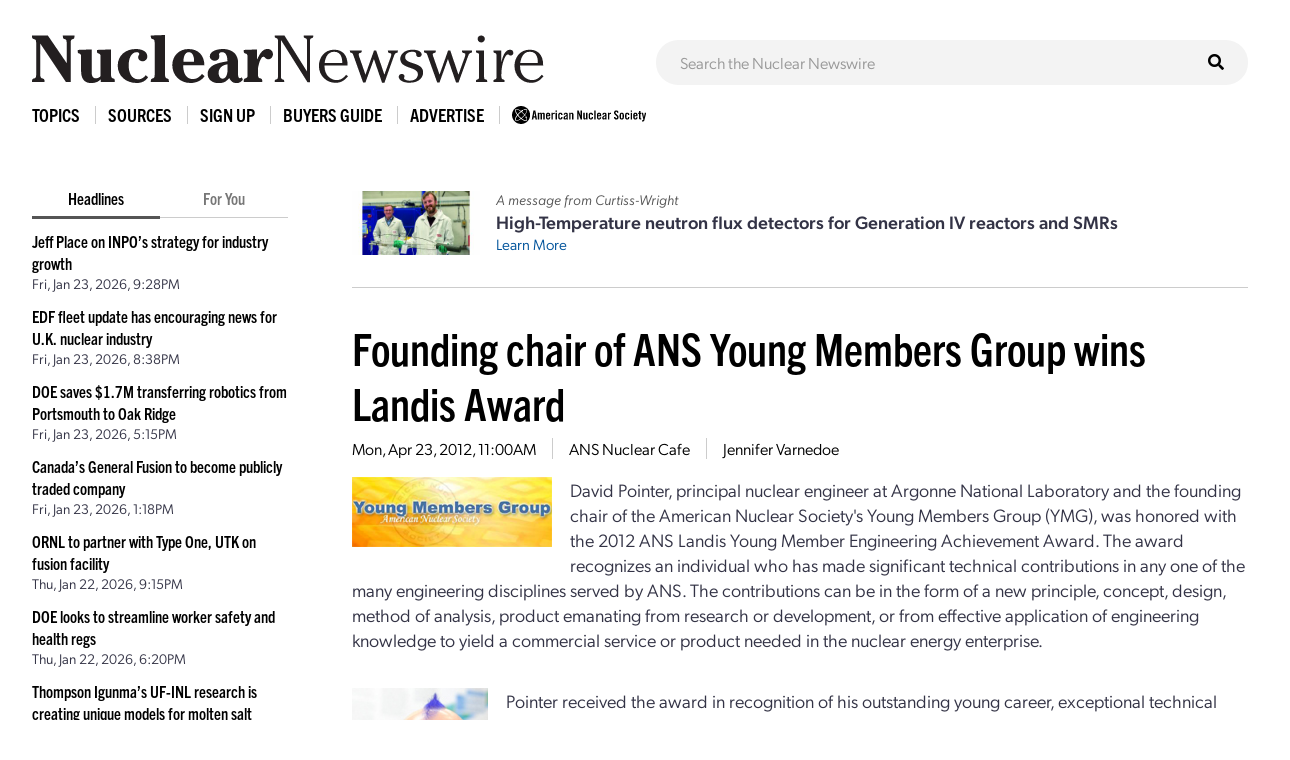

--- FILE ---
content_type: text/html; charset=UTF-8
request_url: https://www.ans.org/news/article-996/ymg-pointer-landis/
body_size: 8804
content:
<!DOCTYPE HTML>
<html lang="en">

<head>
<meta name="viewport" content="width=device-width,initial-scale=1">
<meta charset="UTF-8">
<title>Founding chair of ANS Young Members Group wins Landis Award -- ANS / Nuclear Newswire</title>
<meta property="og:title" content="Founding chair of ANS Young Members Group wins Landis Award">
<meta property="og:type" content="article">
<meta property="og:url" content="https://www.ans.org/news/article-996/ymg-pointer-landis/">
<link href="https://cdn.ans.org/s/lib/reset.css" rel="stylesheet" type="text/css">
<link href="//ajax.googleapis.com/ajax/libs/jqueryui/1.12.1/themes/smoothness/jquery-ui.css" rel="stylesheet" type="text/css">
<link href="https://use.typekit.net/jel7qah.css" rel="stylesheet" type="text/css">
<link href="https://cdn.ans.org/lib/fa/5/css/fontawesome.min.css" rel="stylesheet" type="text/css">
<link href="https://cdn.ans.org/lib/fa/5/css/solid.min.css" rel="stylesheet" type="text/css">
<link href="https://cdn.ans.org/site/s/global_v426.css" rel="stylesheet" type="text/css">
<link href="https://cdn.ans.org/site/s/cblock_v103.css" rel="stylesheet" type="text/css">
<link href="https://cdn.ans.org/site/s/zoomer.css" rel="stylesheet" type="text/css">
<link href="https://cdn.ans.org/news/s/news_v207.css" rel="stylesheet" type="text/css">
<link href="https://cdn.ans.org/lib/fa/5/css/brands.min.css" rel="stylesheet" type="text/css">
<link href="https://cdn.ans.org/i/favicon-128.png" rel="icon" type="image/png">
<script src="//ajax.googleapis.com/ajax/libs/jquery/3.4.1/jquery.min.js" type="text/javascript"></script>
<script src="//ajax.googleapis.com/ajax/libs/jqueryui/1.12.1/jquery-ui.min.js" type="text/javascript"></script>
<script src="https://cdn.ans.org/site/s/global_v407.js" type="text/javascript"></script>
<script src="https://cdn.ans.org/site/s/zoomer.js" type="text/javascript"></script>
<script src="https://cdn.ans.org/news/s/news_v200.js" type="text/javascript"></script>
<script src="https://www.ans.org/ad/js/s-1/" type="text/javascript"></script>
<script src="https://www.ans.org/ad/js/s-11/c-1/" type="text/javascript"></script>
<script async src="https://www.googletagmanager.com/gtag/js?id=G-FZ1DECQ83C"></script><script>window.dataLayer=window.dataLayer || [];function gtag(){dataLayer.push(arguments);}gtag('js', new Date());gtag('config', 'G-FZ1DECQ83C', {'linker': {'domains':['ans.org']}});gtag('config', 'GTM-TRQDQJW');</script>
<link href="https://www.ans.org/news/feed/" title="Nuclear Newswire Feed" rel="alternate" type="application/rss+xml">
</head>

<body>
<header class="newswire">
	<div class="block">
		<div class="top">
			<div class="logo"><a href="https://www.ans.org/news/"><img src="https://cdn.ans.org/news/i/newswire-820x77.svg" alt="Nuclear Newswire" width="820" height="77"></a></div>
			<div class="expand">
				<button id="sitemenu_expand" aria-label="Menu" aria-controls="navigation">
					<span class="icon open"><i class="fas fa-bars"></i></span>
					<span class="icon close"><i class="fas fa-times"></i></span>
				</button>
			</div>
		</div>
	</div>
	<div class="block">
		<div id="sitesearch"><form action="/news/search/" method="get"><input type="text" name="q" id="sitesearch" placeholder="Search the Nuclear Newswire"><button type="submit"><i class="fas fa-search"></i></button></form></div>
	</div>
</header>
<nav id="sitemenu">
	<ul class="menu">
		<li id="sitemenu_topics" class="item">
			<div class="toggle">Topics</div>
			<div class="expand">
				<ul class="links"><li class="link"><a href="https://www.ans.org/news/topic-gen4/">Advanced Reactors</a></li><li class="link"><a href="https://www.ans.org/news/topic-advocacy/">Advocacy</a></li><li class="link"><a href="https://www.ans.org/news/topic-conferences/">Conferences</a></li><li class="link"><a href="https://www.ans.org/news/topic-dnd/">Decontamination and Decommissioning</a></li><li class="link"><a href="https://www.ans.org/news/topic-education/">Education</a></li><li class="link"><a href="https://www.ans.org/news/topic-enforcement/">Enforcement</a></li><li class="link"><a href="https://www.ans.org/news/topic-envremediation/">Environmental Remediation</a></li><li class="link"><a href="https://www.ans.org/news/topic-fuel/">Fuel</a></li><li class="link"><a href="https://www.ans.org/news/topic-fuelcycle/">Fuel Cycle</a></li><li class="link"><a href="https://www.ans.org/news/topic-fusion/">Fusion</a></li><li class="link"><a href="https://www.ans.org/news/topic-healthphysics/">Health Physics</a></li><li class="link"><a href="https://www.ans.org/news/topic-industry/">Industry</a></li><li class="link"><a href="https://www.ans.org/news/topic-instrumentationcontrols/">Instrumentation & Controls</a></li><li class="link"><a href="https://www.ans.org/news/topic-international/">International</a></li><li class="link"><a href="https://www.ans.org/news/topic-isotopes/">Isotopes & Radiation</a></li><li class="link"><a href="https://www.ans.org/news/topic-licensing/">Licensing</a></li><li class="link"><a href="https://www.ans.org/news/topic-maintenance/">Maintenance</a></li><li class="link"><a href="https://www.ans.org/news/topic-materials/">Materials</a></li><li class="link"><a href="https://www.ans.org/news/topic-meetings/">Meetings</a></li><li class="link"><a href="https://www.ans.org/news/topic-nonproliferation/">Nonproliferation</a></li><li class="link"><a href="https://www.ans.org/news/topic-history/">Nuclear History</a></li><li class="link"><a href="https://www.ans.org/news/topic-legacy/">Nuclear Legacy</a></li><li class="link"><a href="https://www.ans.org/news/topic-people/">People</a></li><li class="link"><a href="https://www.ans.org/news/topic-publicpolicy/">Policy</a></li><li class="link"><a href="https://www.ans.org/news/topic-power/">Power & Operations</a></li><li class="link"><a href="https://www.ans.org/news/topic-reports/">Reports</a></li><li class="link"><a href="https://www.ans.org/news/topic-research/">Research & Applications</a></li><li class="link"><a href="https://www.ans.org/news/topic-security/">Security</a></li><li class="link"><a href="https://www.ans.org/news/topic-standards/">Standards</a></li><li class="link"><a href="https://www.ans.org/news/topic-supply/">Supply Chain</a></li><li class="link"><a href="https://www.ans.org/news/topic-transportation/">Transportation</a></li><li class="link"><a href="https://www.ans.org/news/topic-waste/">Waste Management</a></li><li class="link"><a href="https://www.ans.org/news/topic-webinar/">Webinar</a></li><li class="link"><a href="https://www.ans.org/news/topic-workforce/">Workforce</a></li></ul>
			</div>
		</li>
		<li id="sitemenu_sources" class="item">
			<div class="toggle">Sources</div>
			<div class="expand">
				<ul class="links"><li class="link"><a href="https://www.ans.org/news/source-nuclearnews/">Nuclear News</a></li><li class="link"><a href="https://www.ans.org/news/source-radwaste/">Radwaste Solutions</a></li><li class="link"><a href="https://www.ans.org/news/source-ansnews/">ANS News</a></li><li class="link"><a href="https://www.ans.org/news/source-cafe/">ANS Nuclear Cafe</a></li><li class="link"><a href="https://www.ans.org/news/source-sponsored/">Sponsored Content</a></li><li class="link"><a href="https://www.ans.org/news/source-pr/">Press Releases</a></li></ul>
			</div>
		</li>
		<li class="item">
			<div class="link"><a href="https://www.ans.org/account/lists/subscribe/list-newswire/">Sign Up</a></div>
		</li>
		<li id="sitemenu_bg" class="item">
			<div class="toggle">Buyers Guide</div>
			<div class="expand">
				<ul class="links">
					<li class="link"><a href="https://www.ans.org/news/bg/">Access Online Buyers Guide</a></li>
					<li class="link"><a href="https://www.ans.org/news/bg/listings/">Manage/Create Company Listings</a></li>
					<li class="link"><a href="https://www.ans.org/advertising/buyersguides/">Advertise in Buyers Guides</a></li>
				</ul>
			</div>
		</li>
		<li class="item">
		<div class="link"><a href="https://www.ans.org/advertising/">Advertise</a></div>
			<!-- <div class="link"><a href="https://www.ans.org/advertising/newswire/">Advertise</a></div> -->
		</li>
		<li class="item">
			<div class="link"><a href="https://www.ans.org/"><img src="https://cdn.ans.org/site/i/ans-ligature-black-548x74.svg" alt="ANS" width="548" height="74" class="text"></a></div>
		</li>
	</ul>
</nav>
<div id="page">
	<aside id="highlights">
		<div class="selector">
			<span class="option active" data-option="latest">Headlines</span>
			<span class="option" data-option="foryou" data-user="0">For You</span>
		</div>
		<ul id="highlights_latest" class="headlines current"><li class="headline"><div class="title"><a href="https://www.ans.org/news/2026-01-23/article-7644/jeff-place-on-inpos-strategy-for-industry-growth/">Jeff Place on INPO’s strategy for industry growth</a></div><div id="time_latest_7644" class="time timesweep" data-epoch="1769203723">January 23, 2026, 3:28PM</div></li><li class="headline"><div class="title"><a href="https://www.ans.org/news/2026-01-23/article-7695/edf-fleet-update-has-encouraging-news-for-uk-nuclear-industry/">EDF fleet update has encouraging news for U.K. nuclear industry</a></div><div id="time_latest_7695" class="time timesweep" data-epoch="1769200683">January 23, 2026, 2:38PM</div></li><li class="headline"><div class="title"><a href="https://www.ans.org/news/2026-01-23/article-7694/doe-saves-17m-transferring-robotics-from-portsmouth-to-oak-ridge/">DOE saves $1.7M transferring robotics from Portsmouth to Oak Ridge</a></div><div id="time_latest_7694" class="time timesweep" data-epoch="1769188507">January 23, 2026, 11:15AM</div></li><li class="headline"><div class="title"><a href="https://www.ans.org/news/2026-01-23/article-7693/canadas-general-fusion-to-become-publicly-traded-company/">Canada’s General Fusion to become publicly traded company</a></div><div id="time_latest_7693" class="time timesweep" data-epoch="1769174292">January 23, 2026, 7:18AM</div></li><li class="headline"><div class="title"><a href="https://www.ans.org/news/2026-01-22/article-7692/ornl-to-partner-with-type-one-utk-on-fusion-facility/">ORNL to partner with Type One, UTK on fusion facility</a></div><div id="time_latest_7692" class="time timesweep" data-epoch="1769116502">January 22, 2026, 3:15PM</div></li><li class="headline"><div class="title"><a href="https://www.ans.org/news/2026-01-22/article-7691/doe-looks-to-streamline-worker-safety-and-health-regs/">DOE looks to streamline worker safety and health regs</a></div><div id="time_latest_7691" class="time timesweep" data-epoch="1769106028">January 22, 2026, 12:20PM</div></li><li class="headline"><div class="title"><a href="https://www.ans.org/news/2026-01-22/article-7646/thompson-igunmas-ufinl-research-is-creating-unique-models-for-molten-salt-reactors/">Thompson Igunma’s UF-INL research is creating unique models for molten salt reactors</a></div><div id="time_latest_7646" class="time timesweep" data-epoch="1769096168">January 22, 2026, 9:36AM</div></li></ul>
		<ul id="highlights_foryou" class="headlines"><li class="headline"><div class="login">For personalized headlines, please <a href="https://www.ans.org/account/login/">log in/create an account</a>.</div></li></ul>
		<div class="feature"><div class="label">Latest Issue &mdash; Jan 2026</div><div class="cover"><a href="https://www.ans.org/pubs/magazines/nn/"><img src="https://www.ans.org/pubs/cover/?i=3444&s=m"></a></div></div>
		<div class="feature"><div class="label">Latest Issue &mdash; Fall / Buyers Guide</div><div class="cover"><a href="https://www.ans.org/pubs/magazines/rs/"><img src="https://www.ans.org/pubs/cover/?i=3426&s=m"></a></div></div>
		<div id="ans_ad_s3_z3_0" class="ad skyscraper"></div>
	</aside>
	<main class="body">
		<div class="page-box">
			<div class="featured_ad">
				<div class="image"><img src="/file/23013/t/ANS sponsored content HT NFD December 2025 (3)-3 2x1.jpg" alt="Sponsored Article Image"></div>				<div class="text">
					<p class="lead">A message from Curtiss-Wright</p>
					<p class="title">High-Temperature neutron flux detectors for Generation IV reactors and SMRs</p>
					<p class="more"><a href="https://www.ans.org/news/2026-01-06/article-7634/hightemperature-neutron-flux-detectors-for-generation-iv-reactors-and-smrs/">Learn More</a></p>
				</div>
			</div>
		</div>
		<div class="page-box">
			<div class="articles solo"><article id="article_996" class="article"><h1 class="headline"><a href="https://www.ans.org/news/article-996/ymg-pointer-landis/">Founding chair of ANS Young Members Group wins Landis Award</a></h1><div class="details"><span id="time_996" class="datum time timesweep" data-epoch="1335178805">April 23, 2012, 6:00AM</span></li><span class="datum source"><a href="/news/source-cafe/">ANS Nuclear Cafe</a></span><span class="datum author">Jennifer Varnedoe</span></div><div class="text"><div class="initial"><div class="content"><div class="page-box"><p><img class="mc-left mc-block wp-image-6002" title="YMG" src="https://cdn.ans.org/cafe/2011/06/YMG.png" alt="" width="200" height="70">David Pointer, principal nuclear engineer at Argonne National Laboratory and the founding chair of the American Nuclear Society's Young Members Group (YMG), was honored with the 2012 ANS Landis Young Member Engineering Achievement Award. The award recognizes an individual who has made significant technical contributions in any one of the many engineering disciplines served by ANS. The contributions can be in the form of a new principle, concept, design, method of analysis, product emanating from research or development, or from effective application of engineering knowledge to yield a commercial service or product needed in the nuclear energy enterprise.</p></div></div></div><div id="expand_996" class="expand"><div class="content"><div class="page-box"><p><div class="captioned mc-left"><img class="mc-block wp-image-5084" title="Pointer" src="https://cdn.ans.org/cafe/2011/05/Pointer1.jpg" alt="" width="136" height="201"><p class="caption">Pointer</p></div></p><p>Pointer received the award in recognition of his outstanding young career, exceptional technical achievements, and excellence in leadership to support the development of next-generation simulation tools on high-performance computing platforms. He is currently the technical lead in the development of the <a href="http://www.iaea.org/NuclearPower/Downloads/Technology/meetings/2010-Dec-14-16-TM/13.Pointer.pdf" target="_blank">SHARP toolset</a>, an integrated code able to address reactor multi-physics problems (thermal-hydraulics, neutronics, structural mechanics) in a fully coupled manner.  Among his numerous achievements are notably the development of innovative aerodynamic solutions for trailer-trucks, the development of multi-phase computational fluid dynamics models, and ground-breaking simulations of large-scale sodium fast reactor assemblies.</p><p>Pointer also received the YMG Excellence Award in 2007. A long-time member of YMG, and now a supporter of its mission, he exemplifies how YMG can be instrumental in promoting and fostering a young professional's career through ANS. He had this to say about his vision of the role of YMG and how it helped him:</p><p><em>"The ANS Young Members Group was established to enable the next generation of nuclear professionals to reap the full benefits of active involvement in the Society much earlier in their careers.  My involvement in YMG has enabled me to take a much more active role in the development of my career, and I credit much of my success to the strong relationships I've forged through YMG."</em></p><p>The Landis Award will be presented to Pointer at the ANS Annual Meeting in Chicago, in June.  Join us there to toast Dave Pointer for this prestigious achievement!</p><p>__________________</p><p><div class="captioned mc-left"><img class="mc-block wp-image-1021" title="Varnedoe1" src="https://cdn.ans.org/cafe/2010/11/varnedoe1.gif" alt="" width="100" height="128"><p class="caption">Varnedoe</p></div></p><p><em>Jennifer Varnedoe is chair of the ANS Young Members Group. She is a project engineer with Advanced Programs at GE Hitachi Nuclear Energy. She has been an ANS member since 2007 and is a guest contributor to the <a href="http://ansnuclearcafe.org/2012/01/18/" target="_self">ANS Nuclear Cafe</a>.</em></p><p>&nbsp;</p></div></div></div><div class="extras"><div class="row"><div class="col-xs-1"><div class="label">Tags:</div></div><div class="col-xs-11"><div class="tags"><a href="/news/tag-american nuclear society/" class="tag">american nuclear society</a><a href="/news/tag-national laboratories/" class="tag">national laboratories</a></div></div></div><div class="row"><div class="col-xs-1"><div class="label">Share:</div></div><div class="col-xs-11"><div class="socials"><a href="https://www.linkedin.com/shareArticle?mini=true&url=https%3A%2F%2Fwww.ans.org%2Fnews%2Farticle-996%2Fymg-pointer-landis%2F&title=Founding+chair+of+ANS+Young+Members+Group+wins+Landis+Award" class="site li" target="_blank" rel="noopener noreferrer"><i class="fab fa-linkedin-in"></i><span class="label">LinkedIn</span></a><a href="https://twitter.com/intent/tweet?text=Founding+chair+of+ANS+Young+Members+Group+wins+Landis+Award&url=https%3A%2F%2Fwww.ans.org%2Fnews%2Farticle-996%2Fymg-pointer-landis%2F" class="site tw" target="_blank" rel="noopener noreferrer"><i class="fab fa-twitter"></i><span class="label">Twitter</span></a><a href="https://www.facebook.com/sharer/sharer.php?u=https%3A%2F%2Fwww.ans.org%2Fnews%2Farticle-996%2Fymg-pointer-landis%2F" class="site fb" target="_blank" rel="noopener noreferrer"><i class="fab fa-facebook-f"></i><span class="label">Facebook</span></a><a href="https://www.ans.org/news/share/article-996/" class="site em"><i class="fas fa-envelope"></i><span class="label">Email</span></a></div></div></div></div></div></article><div class="ad"><div id="ans_ad_s11_z5_0"></div></div></div>
		</div>
		<hr>
		<div class="page-box">
			<h2>Related Articles</h2>
			<div class="results"><article id="article_related_6159" class="article"><div class="info"><p class="headline"><a href="https://www.ans.org/news/article-6159/nnsa-grants-nonproliferationrelated-funds-to-two-university-consortia/">NNSA grants nonproliferation-related funds to two university consortia</a></p><div class="details"><span id="time_search_6159" class="datum time timesweep" data-epoch="1719345664">June 25, 2024, 3:01PM</span></li><span class="datum source"><a href="/news/source-nuclearnews/">Nuclear News</a></span></div><div class="text"><p>The National Nuclear Security Administration’s Office of Defense Nuclear Nonproliferation has awarded a total of $50 million in cooperative agreements to the Consortium for Enabling...</p></div></div></article><article id="article_related_6153" class="article"><div class="info"><p class="headline"><a href="https://www.ans.org/news/article-6153/ans-asks-congress-to-fund-epa-work-on-repository-standards/">ANS asks Congress to fund EPA work on repository standards</a></p><div class="details"><span id="time_search_6153" class="datum time timesweep" data-epoch="1719230402">June 24, 2024, 7:00AM</span></li><span class="datum source"><a href="/news/source-radwaste/">Radwaste Solutions</a></span></div><div class="text"><p>The American Nuclear Society brought together 11 other energy and environmental advocacy organizations in calling on Congress to fund the Environmental Protection Agency to develop a new,...</p></div></div></article><article id="article_related_6031" class="article"><div class="info"><p class="headline"><a href="https://www.ans.org/news/article-6031/bill-would-eliminate-public-hearing-requirement-in-nuclear-licensing/">Bill would eliminate public hearing requirement in nuclear licensing</a></p><div class="details"><span id="time_search_6031" class="datum time timesweep" data-epoch="1715697023">May 14, 2024, 9:30AM</span></li><span class="datum source"><a href="/news/source-nuclearnews/">Nuclear News</a></span></div><div class="text"><p>A bill being considered in the U.S. Senate seeks to remove the requirement for the Nuclear Regulatory Commission to hold a public hearing for every nuclear reactor application.Current law...</p></div></div></article><article id="article_related_6013" class="article"><div class="info"><p class="headline"><a href="https://www.ans.org/news/article-6013/em-nuclear-news-dailyemannouncement-from-the-american-nuclear-society/"><em>Nuclear News Daily</em> Announcement from the American Nuclear Society</a></p><div class="details"><span id="time_search_6013" class="datum time timesweep" data-epoch="1714930286">May 5, 2024, 12:31PM</span></li><span class="datum source"><a href="/news/source-pr/">Press Releases</a></span></div><div class="text"><p>We at the American Nuclear Society strive to keep our members engaged and informed. In that spirit, beginning tomorrow, ANS will begin publishing its own daily newsletter—Nuclear News Daily....</p></div></div></article><article id="article_related_5554" class="article image"><div class="info"><p class="headline"><a href="https://www.ans.org/news/article-5554/eisenhowers-atoms-for-peace-at-70/">Eisenhower’s “Atoms for Peace” at 70</a></p><div class="details"><span id="time_search_5554" class="datum time timesweep" data-epoch="1702069386">December 8, 2023, 3:03PM</span></li><span class="datum source"><a href="/news/source-nuclearnews/">Nuclear News</a></span></div><div class="text"><p>Seventy years ago to the day, President Dwight D. Eisenhower gave his historic address to the United Nations General Assembly in New York City. (See December 2023 Nuclear News's “Leaders”...</p></div></div><div class="thumbnail"><div class="fimage"><img src="/file/14009/l/Atoms for Peace 2x1.jpg" width="1280" height="640"></div></div></article><article id="article_related_5508" class="article image"><div class="info"><p class="headline"><a href="https://www.ans.org/news/article-5508/ans-joins-others-in-asking-congress-to-update-snf-disposal-regs/">ANS leads effort in asking Congress to update SNF disposal regs</a></p><div class="details"><span id="time_search_5508" class="datum time timesweep" data-epoch="1699016204">November 3, 2023, 7:56AM</span></li><span class="datum source"><a href="/news/source-ansnews/">ANS News</a></span></div><div class="text"><p>The American Nuclear Society coordinated an effort with eight nongovernmental organizations in asking Congress to update the Environmental Protection Agency’s generic standards for the safe,...</p></div></div><div class="thumbnail"><div class="fimage"><img src="/file/10032/l/RS_DGR_standard_1.jpg" width="1280" height="640"></div></div></article><article id="article_related_4709" class="article image"><div class="info"><p class="headline"><a href="https://www.ans.org/news/article-4709/university-of-floridaled-consortium-to-research-nuclear-forensics/">University of Florida–led consortium to research nuclear forensics</a></p><div class="details"><span id="time_search_4709" class="datum time timesweep" data-epoch="1675371651">February 2, 2023, 3:00PM</span></li><span class="datum source"><a href="/news/source-nuclearnews/">Nuclear News</a></span></div><div class="text"><p>A 16-university team of 31 scientists and engineers, under the title Consortium for Nuclear Forensics and led by the University of Florida, has been selected by the Department of Energy’s...</p></div></div><div class="thumbnail"><div class="fimage"><img src="/file/9914/l/NEDHO UF_NNSA-CNF news2x1.jpg" width="1280" height="640"></div></div></article><article id="article_related_4628" class="article"><div class="info"><p class="headline"><a href="https://www.ans.org/news/article-4628/national-labs-targeted-in-russiabased-phishing-scheme-reuters-reports/">National labs targeted in Russia-based phishing scheme, <i>Reuters</i> reports</a></p><div class="details"><span id="time_search_4628" class="datum time timesweep" data-epoch="1673287283">January 9, 2023, 12:01PM</span></li><span class="datum source"><a href="/news/source-cafe/">ANS Nuclear Cafe</a></span></div><div class="text"><p>Reuters broke an “exclusive” story on January 6 that, “according to Internet records reviewed by Reuters and five cyber security experts,” a Russian hacking team known as Cold River...</p></div></div></article><article id="article_related_4492" class="article image"><div class="info"><p class="headline"><a href="https://www.ans.org/news/article-4492/fusion-is-prioritized-in-netzero-rd-initiative-and-ira-funds-but-fission-factors-in-too/">Fusion is prioritized in net-zero R&D initiative and IRA funds, but fission factors in too</a></p><div class="details"><span id="time_search_4492" class="datum time timesweep" data-epoch="1668114005">November 10, 2022, 3:00PM</span></li><span class="datum source"><a href="/news/source-nuclearnews/">Nuclear News</a></span></div><div class="text"><p>Just days before COP27 and the U.S. midterm elections, the White House announced $1.55 billion in Inflation Reduction Act (IRA) funding for national laboratories and the launch of a Net-Zero...</p></div></div><div class="thumbnail"><div class="fimage"><img src="/file/8362/l/US ITER main entrance.jpg" width="1280" height="640"></div></div></article><article id="article_related_4014" class="article"><div class="info"><p class="headline"><a href="https://www.ans.org/news/article-4014/executive-director-piercy-discusses-ans-response-to-war-in-ukraine/">Craig Piercy discusses ANS response to war in Ukraine</a></p><div class="details"><span id="time_search_4014" class="datum time timesweep" data-epoch="1654189274">June 2, 2022, 12:01PM</span></li><span class="datum source"><a href="/news/source-ansnews/">ANS News</a></span></div><div class="text"><p>The Association Forum recently highlighted the American Nuclear Society’s rapid response to the unfolding events in Ukraine earlier this year. Kim Kelly of the group’s Forum Magazine...</p></div></div></article></div>
		</div>
	</main>
</div>
<section class="bottom-leaderboard">
	<div class="wrapper">
		<div class="row center-xs">
			<div class="col-xs-12">
				<div id="ans_ad_s1_z1_0" class="ad desktop"></div>
				<div id="ans_ad_s1_z2_0" class="ad mobile"></div>
			</div>
		</div>
	</div>
</section>
<footer class="footer">
	<div class="wrapper">
		<div class="row">
			<div class="col-xs-4">
				<a href="https://www.ans.org/account/lists/subscribe/list-nndaily/" class="dark-blue"><span>Receive Nuclear News Daily</span>
					<span class="circle"><i class="fas fa-long-arrow-right"></i></span>
					<span class="hover"></span>
					<span class="focus"></span>
				</a>
			</div>
			<div class="col-xs-4">
				<a href="https://www.ans.org/join/" class="medium-blue"><span>Join ANS Today</span>
					<span class="circle"><i class="fas fa-long-arrow-right"></i></span>
					<span class="hover"></span>
					<span class="focus"></span>
				</a>
			</div>
			<div class="col-xs-4">
				<a href="https://www.ans.org/donate/" class="light-blue"><span>Donate Today</span>
					<span class="circle"><i class="fas fa-long-arrow-right"></i></span>
					<span class="hover"></span>
					<span class="focus"></span>
				</a>
			</div>
		</div>
		<div id="ans-footer-trustees-wrap">
			<div id="ans-footer-trustees">
				<div class="label"><span class="logo"><img src="https://cdn.ans.org/trustees/i/trusteesofnuclear.svg" alt="Trustees of Nuclear"></span></div>
				<div class="orgs">
					<div class="row">
						<div class="org sz_sq"><a href="https://www.ams-corp.com/" rel="noopener" target="_blank"><img src="https://cdn.ans.org/trustees/i/org/ams.svg" alt="AMS"></a></div>
						<div class="org sz_th2"><a href="https://clearpath.org/" rel="noopener" target="_blank"><img src="https://cdn.ans.org/trustees/i/org/clearpath.svg" alt="Clearpath"></a></div>						
						<div class="org sz_th4"><a href="https://www.constellation.com/" rel="noopener" target="_blank"><img src="https://cdn.ans.org/trustees/i/org/constellation.png" alt="Constellation"></a></div>
						<div class="org sz_th3"><a href="https://www.corepower.energy/" rel="noopener" target="_blank"><img src="https://cdn.ans.org/trustees/i/org/Core_Power_Logos_Vertical_white.svg" alt="Core Power"></a></div>
						<div class="org sz_th5"><a href="https://domeng.com/" rel="noopener" target="_blank"><img src="https://cdn.ans.org/trustees/i/org/domeng.svg" alt="Dominion Engineering"></a></div>
						<div class="org sz_th1"><a href="https://www.gle-us.com/" rel="noopener" target="_blank"><img src="https://cdn.ans.org/trustees/i/org/GLE-Vector-white.svg" alt="Global Laser Enrichment"></a></div>
						<div class="org sz_th3"><a href="https://www.hoganlovells.com/" rel="noopener" target="_blank"><img src="https://cdn.ans.org/trustees/i/org/hogan-lovells-logo-white-1.svg" alt="Hogan Lovells"></a></div>
						<div class="org sz_th4"><a href="https://www.ltbridge.com/" rel="noopener" target="_blank"><img src="https://cdn.ans.org/trustees/i/org/lightbridge.svg" alt="Lightbridge"></a></div>
						<div class="org sz_th3"><a href="https://www.mirion.com/" rel="noopener" target="_blank"><img src="https://cdn.ans.org/trustees/i/org/mirion-technologies-white.png" alt="Mirion Technologies"></a></div>					
					</div>
					<div class="row">						
						<div class="org sz_th3"><a href="https://www.nuscalepower.com/" rel="noopener" target="_blank"><img src="https://cdn.ans.org/trustees/i/org/nuscale-white.svg" alt="Nuscale"></a></div>
						<div class="org sz_th1"><a href="https://oklo.com/" rel="noopener" target="_blank"><img src="https://cdn.ans.org/trustees/i/org/oklo.svg" alt="Oklo"></a></div>
						<div class="org sz_th2"><a href="https://paragones.com/" rel="noopener" target="_blank"><img src="https://cdn.ans.org/trustees/i/org/paragon.png" alt="Paragon"></a></div>
						<div class="org sz_th5"><a href="https://www.southernnuclear.com/" rel="noopener" target="_blank"><img src="https://cdn.ans.org/trustees/i/org/southern-nuclear-logo-white.svg" alt="Southern Nuclear"></a></div>
						<div class="org sz_th1"><a href="https://www.studsvik.com/" rel="noopener" target="_blank"><img src="https://cdn.ans.org/trustees/i/org/Studsvik_logo_white.svg" alt="Studsvik"></a></div>
						<div class="org sz_th2"><a href="https://www.terrapower.com/" rel="noopener" target="_blank"><img src="https://cdn.ans.org/trustees/i/org/Terra-Power-logo-white.png" alt="TerraPower"></a></div>
						<div class="org sz_th1"><a href="https://urencousa.com/" rel="noopener" target="_blank"><img src="https://cdn.ans.org/trustees/i/org/urenco.svg" alt="Urenco"></a></div>
						<div class="org sz_th1"><a href="https://x-energy.com/" rel="noopener" target="_blank"><img src="https://cdn.ans.org/trustees/i/org/xenergy-white-v2.svg" alt="X-Energy"></a></div>						
					</div>
				</div>
			</div>
		</div>
		<div class="main-footer">
			<div class="left">
				<a href="#top" class="scrollto logo"><img src="https://cdn.ans.org/site/i/ans-ligature-white-548x74.svg" alt="American Nuclear Society" width="548" height="74"></a>
				<!-- <p>Advance, foster, and spur the development and application of nuclear science, engineering, and technology to benefit society.</p> -->
				<p>Advancing nuclear science and technology for the benefit of humanity</p>
			</div>
			<div class="right">
				<nav>
					<ul>
						<li><a href="https://www.ans.org/advertising/">Advertising Opportunities</a></li>
						<li><a href="https://www.ans.org/pi/navigatingnuclear/">Navigating Nuclear</a></li>
						<li><a href="https://www.ans.org/contact/">Contact Us</a></li>
					</ul>
				</nav>
				<!-- <ul class="social">
					<li><a href="http://www.facebook.com/www.ans.org" target="_blank"><span>Facebook</span><img src="https://cdn.ans.org/site/i/social/facebook.svg" alt="Facebook" width="12" height="25" class="svg"></a></li>
					<li><a href="http://twitter.com/ans_org" target="_blank"><span>Twitter</span><img src="https://cdn.ans.org/site/i/social/twitter.svg" alt="Twitter" width="21" height="18" class="svg"></a></li>
					<li><a href="http://www.linkedin.com/groups?gid=117546" target="_blank"><span>LinkedIn</span><img src="https://cdn.ans.org/site/i/social/linkedin.svg" alt="LinkedIn" width="20" height="20" class="svg"></a></li>
					<li><a href="https://www.instagram.com/americannuclear/" target="_blank"><span>Instagram</span><img src="https://cdn.ans.org/site/i/social/instagram.svg" alt="Instagram" width="20" height="21" class="svg"></a></li>
					<li><a href="https://www.pinterest.com/nuclearconnect" target="_blank"><span>Pinterest</span><img src="https://cdn.ans.org/site/i/social/pinterest.svg" alt="Pinterest" width="20" height="26" class="svg"></a></li>
					<li><a href="http://ansnuclearcafe.org/" target="_blank"><span>ANSNuclearCafe</span><img src="https://cdn.ans.org/site/i/social/feed.svg" alt="ANSNuclearCafe" width="19" height="19" class="svg"></a></li>
				</ul> -->
				<ul class="social">
					<li><a href="http://www.facebook.com/www.ans.org" target="_blank"><span>Facebook</span><img src="https://cdn.ans.org/site/i/social/facebook.svg" alt="Facebook" width="12" height="25" class="svg"></a></li>
					<li><a href="http://twitter.com/ans_org" target="_blank"><span>Twitter</span><img src="https://cdn.ans.org/site/i/social/x-twitter.svg" alt="Twitter" width="21" height="18" class="svg"></a></li>
					<li><a href="https://www.linkedin.com/company/ans-american-nuclear-society-" target="_blank"><span>LinkedIn</span><img src="https://cdn.ans.org/site/i/social/linkedin.svg" alt="LinkedIn" width="20" height="20" class="svg"></a></li>
					<li><a href="https://www.instagram.com/americannuclear/" target="_blank"><span>Instagram</span><img src="https://cdn.ans.org/site/i/social/instagram.svg" alt="Instagram" width="20" height="21" class="svg"></a></li>
					<li><a href="https://www.youtube.com/c/AmericanNuclearSociety" target="_blank"><span>YouTube</span><img src="https://cdn.ans.org/site/i/social/youtube.svg" alt="YouTube" width="27" height="19" class="svg"></a></li>
					<li><a href="https://www.pinterest.com/nuclearconnect" target="_blank"><span>Pinterest</span><img src="https://cdn.ans.org/site/i/social/pinterest.svg" alt="Pinterest" width="20" height="26" class="svg"></a></li>
					<li><a href="https://www.ans.org/news/"><span>Nuclear Newswire</span><img src="https://cdn.ans.org/site/i/social/feed.svg" alt="Nuclear Newswire" width="19" height="19" class="svg"></a></li>
					<li><a href="https://www.ans.org/account/lists/"><span>Email Lists</span><img src="https://cdn.ans.org/site/i/social/email.svg" alt="Email Lists" width="21" height="16" class="svg"></a></li>
				</ul>
			</div>
		</div>
		<div class="utility-footer">
			<p>&copy; Copyright 2026 American Nuclear Society</p>
			<ul>
				<li><a href="https://www.ans.org/about/policies/privacy/">Privacy Policy</a></li>
				<li><a href="https://www.ans.org/about/policies/use/">Terms of Use</a></li>
				<li><a href="https://ssl.ans.org/invoice/">Invoices</a></li>
				<li><a href="https://www.ans.org/media/">Media</a></li>
			</ul>
		</div>
	</div>
</footer>
</body>

</html>


--- FILE ---
content_type: text/javascript;charset=UTF-8
request_url: https://www.ans.org/ad/js/s-1/
body_size: 434
content:
function ans_ads_17693064510666(){ads=[{"1":"<a href=\"https:\/\/www.ans.org\/ad\/goto-s1:a194:i216\/\" target=\"_blank\" rel=\"noopener\"><img src=\"https:\/\/www.ans.org\/ad\/src-s1:a194:i216\/\" alt=\"\" width=\"970\" height=\"90\" class=\"ans_ad_leaderboard (970px)\"><\/a>","2":"<a href=\"https:\/\/www.ans.org\/ad\/goto-s1:a194:i217\/\" target=\"_blank\" rel=\"noopener\"><img src=\"https:\/\/www.ans.org\/ad\/src-s1:a194:i217\/\" alt=\"\" width=\"300\" height=\"250\" class=\"ans_ad_rectangle\"><\/a>"}];for (var i in ads){for (var j in ads[i]){var c=document.getElementById("ans_ad_s1_z"+j.toString()+"_"+i.toString());if (c){c.innerHTML=ads[i][j];}}}}if ((document.readyState==="interactive")||(document.readyState==="complete")){ans_ads_17693064510666();}else {document.addEventListener("DOMContentLoaded",function(e){ans_ads_17693064510666();});}

--- FILE ---
content_type: text/javascript;charset=UTF-8
request_url: https://www.ans.org/ad/js/s-11/c-1/
body_size: 404
content:
function ans_ads_17693064511411(){ads=[{"5":"<a href=\"https:\/\/www.ans.org\/ad\/goto-s11:a231:i260\/\" target=\"_blank\" rel=\"noopener\"><img src=\"https:\/\/www.ans.org\/ad\/src-s11:a231:i260\/\" alt=\"\" width=\"728\" height=\"90\" class=\"ans_ad_leaderboard (728px)\"><\/a>"}];for (var i in ads){for (var j in ads[i]){var c=document.getElementById("ans_ad_s11_z"+j.toString()+"_"+i.toString());if (c){c.innerHTML=ads[i][j];}}}}if ((document.readyState==="interactive")||(document.readyState==="complete")){ans_ads_17693064511411();}else {document.addEventListener("DOMContentLoaded",function(e){ans_ads_17693064511411();});}

--- FILE ---
content_type: text/javascript;charset=UTF-8
request_url: https://www.ans.org/ad/js/s-3/?_=1769306451520
body_size: 395
content:
function ans_ads_17693064523295(){ads=[{"3":"<a href=\"https:\/\/www.ans.org\/ad\/goto-s3:a516:i577\/\" target=\"_blank\" rel=\"noopener\"><img src=\"https:\/\/www.ans.org\/ad\/src-s3:a516:i577\/\" alt=\"\" width=\"160\" height=\"600\" class=\"ans_ad_skyscraper\"><\/a>"}];for (var i in ads){for (var j in ads[i]){var c=document.getElementById("ans_ad_s3_z"+j.toString()+"_"+i.toString());if (c){c.innerHTML=ads[i][j];}}}}if ((document.readyState==="interactive")||(document.readyState==="complete")){ans_ads_17693064523295();}else {document.addEventListener("DOMContentLoaded",function(e){ans_ads_17693064523295();});}